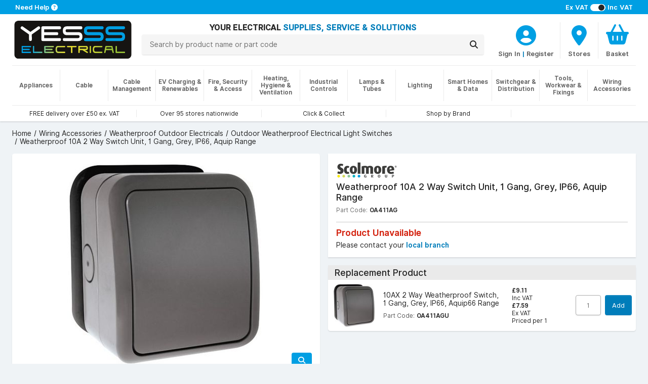

--- FILE ---
content_type: text/plain; charset=utf-8
request_url: https://www.yesss.co.uk/pricing/many
body_size: -53
content:
{"prices":{"1832005":{"displayForceHideExcVat":false,"displayUnitOfMeasure":"","discountPercentage":0.0,"vatPercentage":20.000000,"packQuantity":1,"displayPriceIncVat":"£9.11","displayOldPriceIncVat":null,"displayPriceExcVat":"£7.59","displayOldPriceExcVat":null,"type":"Web"}}}